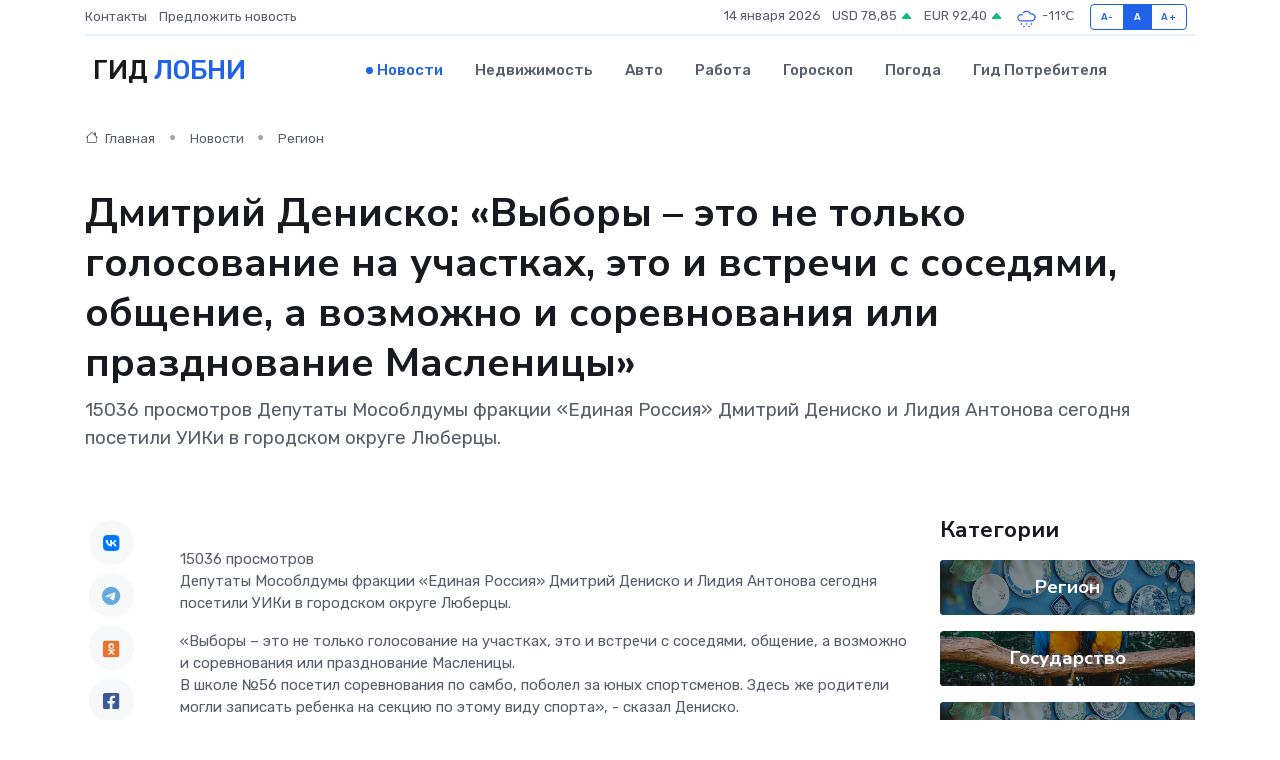

--- FILE ---
content_type: text/html; charset=utf-8
request_url: https://www.google.com/recaptcha/api2/aframe
body_size: 265
content:
<!DOCTYPE HTML><html><head><meta http-equiv="content-type" content="text/html; charset=UTF-8"></head><body><script nonce="EWH0cn6mKw4o7c1-7u6FGw">/** Anti-fraud and anti-abuse applications only. See google.com/recaptcha */ try{var clients={'sodar':'https://pagead2.googlesyndication.com/pagead/sodar?'};window.addEventListener("message",function(a){try{if(a.source===window.parent){var b=JSON.parse(a.data);var c=clients[b['id']];if(c){var d=document.createElement('img');d.src=c+b['params']+'&rc='+(localStorage.getItem("rc::a")?sessionStorage.getItem("rc::b"):"");window.document.body.appendChild(d);sessionStorage.setItem("rc::e",parseInt(sessionStorage.getItem("rc::e")||0)+1);localStorage.setItem("rc::h",'1768363628371');}}}catch(b){}});window.parent.postMessage("_grecaptcha_ready", "*");}catch(b){}</script></body></html>